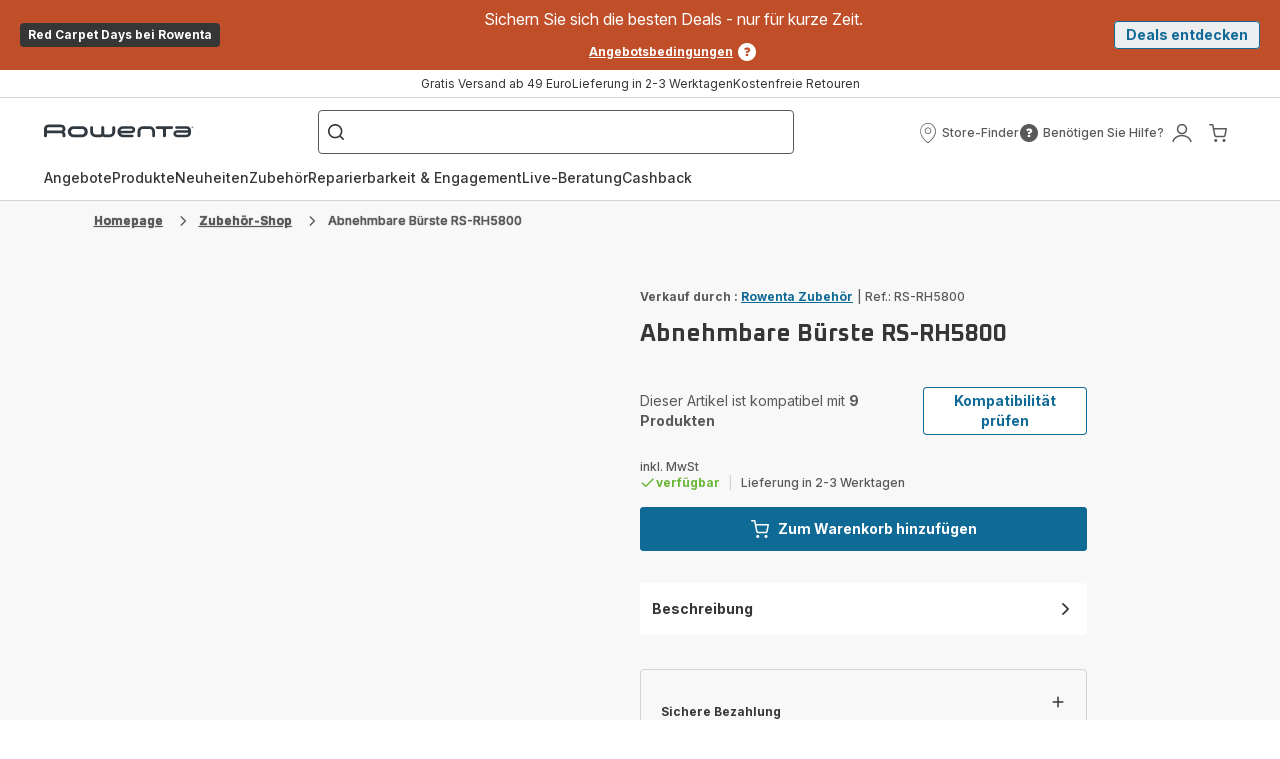

--- FILE ---
content_type: image/svg+xml
request_url: https://www.rowenta.de/assets/icons/icons_rowenta/icon-brand.svg
body_size: 1251
content:
<svg xmlns="http://www.w3.org/2000/svg">
  <symbol viewBox="0 0 234 44" id="icon-brand">
    <g clip-path="url(#a)">
      <path
        d="M31.349 23.68A6.669 6.669 0 0 0 26.946 12H6.661A6.672 6.672 0 0 0 0 18.672v11.014c0 1.163 1.135 2.125 2.3 2.125 1.165 0 2.253-.962 2.256-2.125v-4.232h20.85c2.453 0 3.481.274 3.52 2.856v1.626c0 1.127 1.096 2.064 2.23 2.064 1.136 0 2.194-.938 2.194-2.064V27.68c-.003-1.87-.683-3.166-2.001-4Zm-4.858-2.289H4.521v-2.656a2.653 2.653 0 0 1 2.653-2.653H26.49a2.656 2.656 0 0 1 0 5.31ZM199.312 14.53h-22.898a2.193 2.193 0 0 0-2.143 2.13 2.23 2.23 0 0 0 2.143 2.163h7.761a1.348 1.348 0 0 1 1.346 1.346v9.46c0 1.184 1.173 2.14 2.36 2.14 1.187 0 2.36-.956 2.36-2.14v-9.474a1.337 1.337 0 0 1 .395-.95 1.342 1.342 0 0 1 .951-.393h7.728a2.234 2.234 0 0 0 2.141-2.152 2.193 2.193 0 0 0-2.144-2.13ZM164.904 14.527h-10.691a8.577 8.577 0 0 0-8.434 8.572v6.522c0 1.184 1.159 2.163 2.341 2.163 1.181 0 2.291-.98 2.294-2.163v-6.522a4.288 4.288 0 0 1 4.287-4.287h9.721a4.288 4.288 0 0 1 4.29 4.287v6.522c0 1.184 1.082 2.143 2.267 2.143 1.184 0 2.363-.96 2.363-2.143v-6.522a8.579 8.579 0 0 0-8.438-8.572ZM108.764 14.412c-1.187 0-2.295.982-2.295 2.163V23.1a4.284 4.284 0 0 1-4.29 4.29h-6.784a1.532 1.532 0 0 1-1.533-1.532v-9.32c0-1.187-1.167-2.18-2.357-2.18-1.19 0-2.31.993-2.31 2.193v9.32a1.533 1.533 0 0 1-1.533 1.533H80.88a4.29 4.29 0 0 1-4.287-4.29v-6.538c0-1.181-1.154-2.163-2.336-2.163-1.181 0-2.294.982-2.294 2.163v6.535a8.528 8.528 0 0 0 8.424 8.536h7.894c2.24 0 3.24-1.129 3.24-1.129a5.13 5.13 0 0 0 3.1 1.151c1.799 0 8.033-.022 8.033-.022a8.542 8.542 0 0 0 8.44-8.536v-6.535c.005-1.181-1.146-2.163-2.33-2.163ZM59.657 14.525h-13.82a8.577 8.577 0 1 0 0 17.152h13.82a8.58 8.58 0 0 0 8.731-8.576 8.58 8.58 0 0 0-8.73-8.576Zm-.334 12.862H46.165c-2.278 0-4.112-2.012-4.112-4.288 0-2.275 1.84-4.282 4.112-4.282h13.158c2.275 0 4.112 2.007 4.112 4.282 0 2.276-1.837 4.288-4.112 4.288ZM128.547 25.432h7.522c3.783 0 6.157-2.064 6.157-5.428 0-2.938-2.443-5.482-6.157-5.482h-12.714a8.576 8.576 0 0 0-8.063 11.894 8.583 8.583 0 0 0 8.063 5.258h14.351a2.073 2.073 0 0 0 1.995-2.015 2.043 2.043 0 0 0-1.995-1.98h-14.419a4.576 4.576 0 0 1-3.915-2.228h9.175v-.019Zm-5.252-6.916h13.128c.904 0 1.664.713 1.664 1.494s-.76 1.532-1.664 1.532h-17.426a4.572 4.572 0 0 1 4.298-3.026ZM229.331 21.06c0-3.901-3.054-6.524-6.952-6.524h-15.652a2.076 2.076 0 0 0-2.001 2.014 2.04 2.04 0 0 0 2.001 1.977h15.959a2.245 2.245 0 0 1 2.243 2.245h-16.87c-3.78 0-6.154 2.061-6.154 5.425 0 2.936 2.443 5.482 6.154 5.482h12.725c5.707 0 8.542-2.546 8.542-6.891.005-.178.044-3.26.005-3.728Zm-7.264 6.642h-14.359c-.907 0-1.664-.713-1.664-1.494s.757-1.533 1.664-1.533h17.347a3.015 3.015 0 0 1-2.988 3.027ZM231.664 14.93c.249.002.493.067.71.19.232.12.423.305.548.534a1.47 1.47 0 0 1 0 1.448 1.34 1.34 0 0 1-.548.534 1.455 1.455 0 0 1-1.445 0 1.347 1.347 0 0 1-.548-.534 1.47 1.47 0 0 1-.192-.721c.001-.255.068-.505.195-.727.126-.228.317-.414.548-.534.224-.125.476-.19.732-.19Zm0 .242a1.248 1.248 0 0 0-.598.156 1.119 1.119 0 0 0-.449.447 1.194 1.194 0 0 0-.003 1.206c.103.189.258.344.447.447a1.217 1.217 0 0 0 1.653-.447 1.204 1.204 0 0 0 0-1.206 1.097 1.097 0 0 0-.452-.447 1.244 1.244 0 0 0-.598-.156Zm-.639 2.009v-1.56h.549c.134-.007.269.008.4.044a.409.409 0 0 1 .15.677.497.497 0 0 1-.328.143c.048.02.093.049.131.085.09.092.169.195.233.307l.192.304h-.307l-.14-.244a1.174 1.174 0 0 0-.274-.362.327.327 0 0 0-.203-.055h-.148v.661h-.255Zm.25-.88h.312a.51.51 0 0 0 .304-.063.217.217 0 0 0 .044-.296.255.255 0 0 0-.109-.082.912.912 0 0 0-.258-.025h-.293v.466Z"
      />
    </g>
    <defs>
      <clipPath id="a">
        <path d="M0 0h233.113v44H0z" />
      </clipPath>
    </defs>
  </symbol>
</svg>


--- FILE ---
content_type: image/svg+xml
request_url: https://dam.groupeseb.com/m/3ea0e71e17f9c9e6/original/Payment-Method_Headless_EMEA.svg
body_size: 232
content:
<svg width="47" height="28" viewBox="0 0 47 28" fill="none" xmlns="http://www.w3.org/2000/svg">
<rect x="0.5" y="0.5" width="46" height="27" fill="white"/>
<rect x="0.5" y="0.5" width="46" height="27" stroke="#D3D3D3"/>
<path fill-rule="evenodd" clip-rule="evenodd" d="M22.8529 19.9693C21.3856 21.2356 19.4823 22 17.4025 22C12.7619 22 9 18.1944 9 13.5C9 8.80558 12.7619 5 17.4025 5C19.4823 5 21.3856 5.76443 22.8529 7.03071C24.3202 5.76443 26.2235 5 28.3033 5C32.9439 5 36.7058 8.80558 36.7058 13.5C36.7058 18.1944 32.9439 22 28.3033 22C26.2235 22 24.3202 21.2356 22.8529 19.9693Z" fill="#ED0006"/>
<path fill-rule="evenodd" clip-rule="evenodd" d="M22.8528 19.9693C24.6593 18.4102 25.8048 16.0904 25.8048 13.5C25.8048 10.9096 24.6593 8.58976 22.8528 7.03071C24.3201 5.76443 26.2234 5 28.3032 5C32.9438 5 36.7057 8.80558 36.7057 13.5C36.7057 18.1944 32.9438 22 28.3032 22C26.2234 22 24.3201 21.2356 22.8528 19.9693Z" fill="#F9A000"/>
<path fill-rule="evenodd" clip-rule="evenodd" d="M22.8529 19.9692C24.6594 18.4101 25.8049 16.0903 25.8049 13.4999C25.8049 10.9094 24.6594 8.58963 22.8529 7.03058C21.0464 8.58963 19.9009 10.9094 19.9009 13.4999C19.9009 16.0903 21.0464 18.4101 22.8529 19.9692Z" fill="#FF5E00"/>
</svg>


--- FILE ---
content_type: image/svg+xml
request_url: https://www.rowenta.de/assets/icons/icons_rowenta/icon-arrow-right.svg
body_size: -61
content:
<svg xmlns="http://www.w3.org/2000/svg">
  <symbol viewBox="0 0 20 20" id="icon-arrow-right">
      <path d="M7.25628 4.25105C7.56951 3.94421 8.06115 3.91864 8.40411 4.17434L8.49372 4.25105L13.7437 9.39391C14.057 9.70075 14.0831 10.1823 13.822 10.5183L13.7437 10.6061L8.49372 15.7489C8.15201 16.0837 7.59799 16.0837 7.25628 15.7489C6.94305 15.4421 6.91695 14.9605 7.17797 14.6245L7.25628 14.5368L11.887 10L7.25628 5.46323C6.94305 5.15639 6.91695 4.67479 7.17797 4.33883L7.25628 4.25105Z" />
  </symbol>
</svg>
